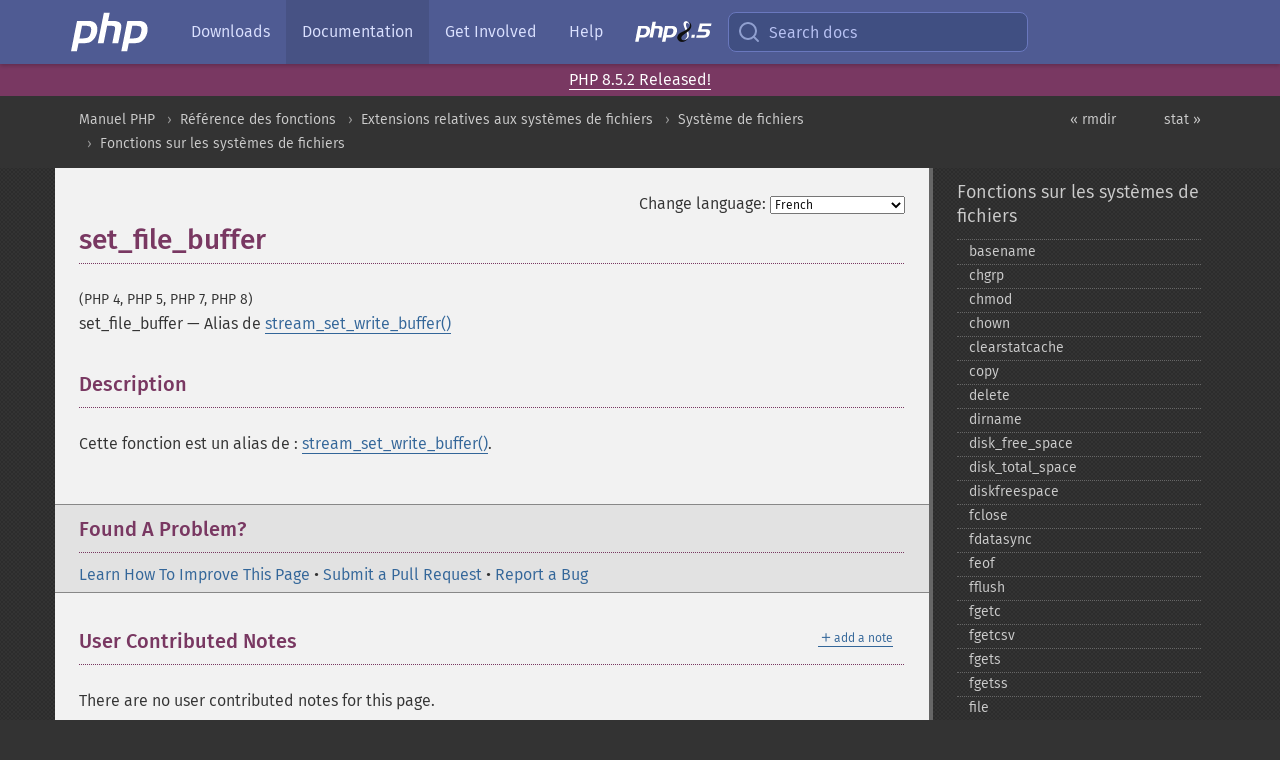

--- FILE ---
content_type: text/html; charset=utf-8
request_url: https://www.php.net/manual/fr/function.set-file-buffer.php
body_size: 7621
content:
<!DOCTYPE html>
<html xmlns="http://www.w3.org/1999/xhtml" lang="fr">
<head>

  <meta charset="utf-8">
  <meta name="viewport" content="width=device-width, initial-scale=1.0">

     <base href="https://www.php.net/manual/fr/function.set-file-buffer.php">
  
  <title>PHP: set_file_buffer - Manual</title>

      <link rel="stylesheet" type="text/css" href="/cached.php?t=1756715876&amp;f=/fonts/Fira/fira.css" media="screen">
      <link rel="stylesheet" type="text/css" href="/cached.php?t=1756715876&amp;f=/fonts/Font-Awesome/css/fontello.css" media="screen">
      <link rel="stylesheet" type="text/css" href="/cached.php?t=1763585401&amp;f=/styles/theme-base.css" media="screen">
      <link rel="stylesheet" type="text/css" href="/cached.php?t=1763575802&amp;f=/styles/theme-medium.css" media="screen">
  
 <link rel="icon" type="image/svg+xml" sizes="any" href="https://www.php.net/favicon.svg?v=2">
 <link rel="icon" type="image/png" sizes="196x196" href="https://www.php.net/favicon-196x196.png?v=2">
 <link rel="icon" type="image/png" sizes="32x32" href="https://www.php.net/favicon-32x32.png?v=2">
 <link rel="icon" type="image/png" sizes="16x16" href="https://www.php.net/favicon-16x16.png?v=2">
 <link rel="shortcut icon" href="https://www.php.net/favicon.ico?v=2">

 <link rel="search" type="application/opensearchdescription+xml" href="https://www.php.net/phpnetimprovedsearch.src" title="Add PHP.net search">
 <link rel="alternate" type="application/atom+xml" href="https://www.php.net/releases/feed.php" title="PHP Release feed">
 <link rel="alternate" type="application/atom+xml" href="https://www.php.net/feed.atom" title="PHP: Hypertext Preprocessor">

 <link rel="canonical" href="https://www.php.net/manual/fr/function.set-file-buffer.php">
 <link rel="shorturl" href="https://www.php.net/set-file-buffer">
 <link rel="alternate" href="https://www.php.net/set-file-buffer" hreflang="x-default">

 <link rel="contents" href="https://www.php.net/manual/fr/index.php">
 <link rel="index" href="https://www.php.net/manual/fr/ref.filesystem.php">
 <link rel="prev" href="https://www.php.net/manual/fr/function.rmdir.php">
 <link rel="next" href="https://www.php.net/manual/fr/function.stat.php">

 <link rel="alternate" href="https://www.php.net/manual/en/function.set-file-buffer.php" hreflang="en">
 <link rel="alternate" href="https://www.php.net/manual/de/function.set-file-buffer.php" hreflang="de">
 <link rel="alternate" href="https://www.php.net/manual/es/function.set-file-buffer.php" hreflang="es">
 <link rel="alternate" href="https://www.php.net/manual/fr/function.set-file-buffer.php" hreflang="fr">
 <link rel="alternate" href="https://www.php.net/manual/it/function.set-file-buffer.php" hreflang="it">
 <link rel="alternate" href="https://www.php.net/manual/ja/function.set-file-buffer.php" hreflang="ja">
 <link rel="alternate" href="https://www.php.net/manual/pt_BR/function.set-file-buffer.php" hreflang="pt_BR">
 <link rel="alternate" href="https://www.php.net/manual/ru/function.set-file-buffer.php" hreflang="ru">
 <link rel="alternate" href="https://www.php.net/manual/tr/function.set-file-buffer.php" hreflang="tr">
 <link rel="alternate" href="https://www.php.net/manual/uk/function.set-file-buffer.php" hreflang="uk">
 <link rel="alternate" href="https://www.php.net/manual/zh/function.set-file-buffer.php" hreflang="zh">

<link rel="stylesheet" type="text/css" href="/cached.php?t=1756715876&amp;f=/fonts/Fira/fira.css" media="screen">
<link rel="stylesheet" type="text/css" href="/cached.php?t=1756715876&amp;f=/fonts/Font-Awesome/css/fontello.css" media="screen">
<link rel="stylesheet" type="text/css" href="/cached.php?t=1763585401&amp;f=/styles/theme-base.css" media="screen">
<link rel="stylesheet" type="text/css" href="/cached.php?t=1763575802&amp;f=/styles/theme-medium.css" media="screen">


 <base href="https://www.php.net/manual/fr/function.set-file-buffer.php">

<meta name="Description" content="Alias de stream_set_write_buffer" />

<meta name="twitter:card" content="summary_large_image" />
<meta name="twitter:site" content="@official_php" />
<meta name="twitter:title" content="PHP: set_file_buffer - Manual" />
<meta name="twitter:description" content="Alias de stream_set_write_buffer" />
<meta name="twitter:creator" content="@official_php" />
<meta name="twitter:image:src" content="https://www.php.net/images/meta-image.png" />

<meta itemprop="name" content="PHP: set_file_buffer - Manual" />
<meta itemprop="description" content="Alias de stream_set_write_buffer" />
<meta itemprop="image" content="https://www.php.net/images/meta-image.png" />

<meta property="og:image" content="https://www.php.net/images/meta-image.png" />
<meta property="og:description" content="Alias de stream_set_write_buffer" />

<link href="https://fosstodon.org/@php" rel="me" />
<!-- Matomo -->
<script>
    var _paq = window._paq = window._paq || [];
    /* tracker methods like "setCustomDimension" should be called before "trackPageView" */
    _paq.push(["setDoNotTrack", true]);
    _paq.push(["disableCookies"]);
    _paq.push(['trackPageView']);
    _paq.push(['enableLinkTracking']);
    (function() {
        var u="https://analytics.php.net/";
        _paq.push(['setTrackerUrl', u+'matomo.php']);
        _paq.push(['setSiteId', '1']);
        var d=document, g=d.createElement('script'), s=d.getElementsByTagName('script')[0];
        g.async=true; g.src=u+'matomo.js'; s.parentNode.insertBefore(g,s);
    })();
</script>
<!-- End Matomo Code -->
</head>
<body class="docs "><a href="/x-myracloud-5958a2bbbed300a9b9ac631223924e0b/1769041511.692" style="display:  none">update page now</a>

<nav class="navbar navbar-fixed-top">
  <div class="navbar__inner">
    <a href="/" aria-label="PHP Home" class="navbar__brand">
      <img
        src="/images/logos/php-logo-white.svg"
        aria-hidden="true"
        width="80"
        height="40"
      >
    </a>

    <div
      id="navbar__offcanvas"
      tabindex="-1"
      class="navbar__offcanvas"
      aria-label="Menu"
    >
      <button
        id="navbar__close-button"
        class="navbar__icon-item navbar_icon-item--visually-aligned navbar__close-button"
      >
        <svg xmlns="http://www.w3.org/2000/svg" width="24" viewBox="0 0 24 24" fill="currentColor"><path d="M19,6.41L17.59,5L12,10.59L6.41,5L5,6.41L10.59,12L5,17.59L6.41,19L12,13.41L17.59,19L19,17.59L13.41,12L19,6.41Z" /></svg>
      </button>

      <ul class="navbar__nav">
                            <li class="navbar__item">
              <a
                href="/downloads.php"
                                class="navbar__link  "
              >
                                  Downloads                              </a>
          </li>
                            <li class="navbar__item">
              <a
                href="/docs.php"
                aria-current="page"                class="navbar__link navbar__link--active "
              >
                                  Documentation                              </a>
          </li>
                            <li class="navbar__item">
              <a
                href="/get-involved.php"
                                class="navbar__link  "
              >
                                  Get Involved                              </a>
          </li>
                            <li class="navbar__item">
              <a
                href="/support.php"
                                class="navbar__link  "
              >
                                  Help                              </a>
          </li>
                            <li class="navbar__item">
              <a
                href="/releases/8.5/index.php"
                                class="navbar__link  navbar__release"
              >
                                  <img src="/images/php8/logo_php8_5.svg" alt="PHP 8.5">
                              </a>
          </li>
              </ul>
    </div>

    <div class="navbar__right">
        
      
      <!-- Desktop default search -->
      <form
        action="/manual-lookup.php"
        class="navbar__search-form"
      >
        <label for="navbar__search-input" aria-label="Search docs">
          <svg
  xmlns="http://www.w3.org/2000/svg"
  aria-hidden="true"
  width="24"
  viewBox="0 0 24 24"
  fill="none"
  stroke="currentColor"
  stroke-width="2"
  stroke-linecap="round"
  stroke-linejoin="round"
>
  <circle cx="11" cy="11" r="8"></circle>
  <line x1="21" y1="21" x2="16.65" y2="16.65"></line>
</svg>        </label>
        <input
          type="search"
          name="pattern"
          id="navbar__search-input"
          class="navbar__search-input"
          placeholder="Search docs"
          accesskey="s"
        >
        <input type="hidden" name="scope" value="quickref">
      </form>

      <!-- Desktop encanced search -->
      <button
        id="navbar__search-button"
        class="navbar__search-button"
        hidden
      >
        <svg
  xmlns="http://www.w3.org/2000/svg"
  aria-hidden="true"
  width="24"
  viewBox="0 0 24 24"
  fill="none"
  stroke="currentColor"
  stroke-width="2"
  stroke-linecap="round"
  stroke-linejoin="round"
>
  <circle cx="11" cy="11" r="8"></circle>
  <line x1="21" y1="21" x2="16.65" y2="16.65"></line>
</svg>        Search docs
      </button>

        
      <!-- Mobile default items -->
      <a
        id="navbar__search-link"
        href="/lookup-form.php"
        aria-label="Search docs"
        class="navbar__icon-item navbar__search-link"
      >
        <svg
  xmlns="http://www.w3.org/2000/svg"
  aria-hidden="true"
  width="24"
  viewBox="0 0 24 24"
  fill="none"
  stroke="currentColor"
  stroke-width="2"
  stroke-linecap="round"
  stroke-linejoin="round"
>
  <circle cx="11" cy="11" r="8"></circle>
  <line x1="21" y1="21" x2="16.65" y2="16.65"></line>
</svg>      </a>
      <a
        id="navbar__menu-link"
        href="/menu.php"
        aria-label="Menu"
        class="navbar__icon-item navbar_icon-item--visually-aligned navbar_menu-link"
      >
        <svg xmlns="http://www.w3.org/2000/svg"
  aria-hidden="true"
  width="24"
  viewBox="0 0 24 24"
  fill="currentColor"
>
  <path d="M3,6H21V8H3V6M3,11H21V13H3V11M3,16H21V18H3V16Z" />
</svg>      </a>

      <!-- Mobile enhanced items -->
      <button
        id="navbar__search-button-mobile"
        aria-label="Search docs"
        class="navbar__icon-item navbar__search-button-mobile"
        hidden
      >
        <svg
  xmlns="http://www.w3.org/2000/svg"
  aria-hidden="true"
  width="24"
  viewBox="0 0 24 24"
  fill="none"
  stroke="currentColor"
  stroke-width="2"
  stroke-linecap="round"
  stroke-linejoin="round"
>
  <circle cx="11" cy="11" r="8"></circle>
  <line x1="21" y1="21" x2="16.65" y2="16.65"></line>
</svg>      </button>
      <button
        id="navbar__menu-button"
        aria-label="Menu"
        class="navbar__icon-item navbar_icon-item--visually-aligned"
        hidden
      >
        <svg xmlns="http://www.w3.org/2000/svg"
  aria-hidden="true"
  width="24"
  viewBox="0 0 24 24"
  fill="currentColor"
>
  <path d="M3,6H21V8H3V6M3,11H21V13H3V11M3,16H21V18H3V16Z" />
</svg>      </button>
    </div>

    <div
      id="navbar__backdrop"
      class="navbar__backdrop"
    ></div>
  </div>

  <div id="flash-message"></div>
</nav>
<div class="headsup"><a href='/index.php#2026-01-15-3'>PHP 8.5.2 Released!</a></div>
<nav id="trick"><div><dl>
<dt><a href='/manual/en/getting-started.php'>Getting Started</a></dt>
	<dd><a href='/manual/en/introduction.php'>Introduction</a></dd>
	<dd><a href='/manual/en/tutorial.php'>A simple tutorial</a></dd>
<dt><a href='/manual/en/langref.php'>Language Reference</a></dt>
	<dd><a href='/manual/en/language.basic-syntax.php'>Basic syntax</a></dd>
	<dd><a href='/manual/en/language.types.php'>Types</a></dd>
	<dd><a href='/manual/en/language.variables.php'>Variables</a></dd>
	<dd><a href='/manual/en/language.constants.php'>Constants</a></dd>
	<dd><a href='/manual/en/language.expressions.php'>Expressions</a></dd>
	<dd><a href='/manual/en/language.operators.php'>Operators</a></dd>
	<dd><a href='/manual/en/language.control-structures.php'>Control Structures</a></dd>
	<dd><a href='/manual/en/language.functions.php'>Functions</a></dd>
	<dd><a href='/manual/en/language.oop5.php'>Classes and Objects</a></dd>
	<dd><a href='/manual/en/language.namespaces.php'>Namespaces</a></dd>
	<dd><a href='/manual/en/language.enumerations.php'>Enumerations</a></dd>
	<dd><a href='/manual/en/language.errors.php'>Errors</a></dd>
	<dd><a href='/manual/en/language.exceptions.php'>Exceptions</a></dd>
	<dd><a href='/manual/en/language.fibers.php'>Fibers</a></dd>
	<dd><a href='/manual/en/language.generators.php'>Generators</a></dd>
	<dd><a href='/manual/en/language.attributes.php'>Attributes</a></dd>
	<dd><a href='/manual/en/language.references.php'>References Explained</a></dd>
	<dd><a href='/manual/en/reserved.variables.php'>Predefined Variables</a></dd>
	<dd><a href='/manual/en/reserved.exceptions.php'>Predefined Exceptions</a></dd>
	<dd><a href='/manual/en/reserved.interfaces.php'>Predefined Interfaces and Classes</a></dd>
	<dd><a href='/manual/en/reserved.attributes.php'>Predefined Attributes</a></dd>
	<dd><a href='/manual/en/context.php'>Context options and parameters</a></dd>
	<dd><a href='/manual/en/wrappers.php'>Supported Protocols and Wrappers</a></dd>
</dl>
<dl>
<dt><a href='/manual/en/security.php'>Security</a></dt>
	<dd><a href='/manual/en/security.intro.php'>Introduction</a></dd>
	<dd><a href='/manual/en/security.general.php'>General considerations</a></dd>
	<dd><a href='/manual/en/security.cgi-bin.php'>Installed as CGI binary</a></dd>
	<dd><a href='/manual/en/security.apache.php'>Installed as an Apache module</a></dd>
	<dd><a href='/manual/en/security.sessions.php'>Session Security</a></dd>
	<dd><a href='/manual/en/security.filesystem.php'>Filesystem Security</a></dd>
	<dd><a href='/manual/en/security.database.php'>Database Security</a></dd>
	<dd><a href='/manual/en/security.errors.php'>Error Reporting</a></dd>
	<dd><a href='/manual/en/security.variables.php'>User Submitted Data</a></dd>
	<dd><a href='/manual/en/security.hiding.php'>Hiding PHP</a></dd>
	<dd><a href='/manual/en/security.current.php'>Keeping Current</a></dd>
<dt><a href='/manual/en/features.php'>Features</a></dt>
	<dd><a href='/manual/en/features.http-auth.php'>HTTP authentication with PHP</a></dd>
	<dd><a href='/manual/en/features.cookies.php'>Cookies</a></dd>
	<dd><a href='/manual/en/features.sessions.php'>Sessions</a></dd>
	<dd><a href='/manual/en/features.file-upload.php'>Handling file uploads</a></dd>
	<dd><a href='/manual/en/features.remote-files.php'>Using remote files</a></dd>
	<dd><a href='/manual/en/features.connection-handling.php'>Connection handling</a></dd>
	<dd><a href='/manual/en/features.persistent-connections.php'>Persistent Database Connections</a></dd>
	<dd><a href='/manual/en/features.commandline.php'>Command line usage</a></dd>
	<dd><a href='/manual/en/features.gc.php'>Garbage Collection</a></dd>
	<dd><a href='/manual/en/features.dtrace.php'>DTrace Dynamic Tracing</a></dd>
</dl>
<dl>
<dt><a href='/manual/en/funcref.php'>Function Reference</a></dt>
	<dd><a href='/manual/en/refs.basic.php.php'>Affecting PHP's Behaviour</a></dd>
	<dd><a href='/manual/en/refs.utilspec.audio.php'>Audio Formats Manipulation</a></dd>
	<dd><a href='/manual/en/refs.remote.auth.php'>Authentication Services</a></dd>
	<dd><a href='/manual/en/refs.utilspec.cmdline.php'>Command Line Specific Extensions</a></dd>
	<dd><a href='/manual/en/refs.compression.php'>Compression and Archive Extensions</a></dd>
	<dd><a href='/manual/en/refs.crypto.php'>Cryptography Extensions</a></dd>
	<dd><a href='/manual/en/refs.database.php'>Database Extensions</a></dd>
	<dd><a href='/manual/en/refs.calendar.php'>Date and Time Related Extensions</a></dd>
	<dd><a href='/manual/en/refs.fileprocess.file.php'>File System Related Extensions</a></dd>
	<dd><a href='/manual/en/refs.international.php'>Human Language and Character Encoding Support</a></dd>
	<dd><a href='/manual/en/refs.utilspec.image.php'>Image Processing and Generation</a></dd>
	<dd><a href='/manual/en/refs.remote.mail.php'>Mail Related Extensions</a></dd>
	<dd><a href='/manual/en/refs.math.php'>Mathematical Extensions</a></dd>
	<dd><a href='/manual/en/refs.utilspec.nontext.php'>Non-Text MIME Output</a></dd>
	<dd><a href='/manual/en/refs.fileprocess.process.php'>Process Control Extensions</a></dd>
	<dd><a href='/manual/en/refs.basic.other.php'>Other Basic Extensions</a></dd>
	<dd><a href='/manual/en/refs.remote.other.php'>Other Services</a></dd>
	<dd><a href='/manual/en/refs.search.php'>Search Engine Extensions</a></dd>
	<dd><a href='/manual/en/refs.utilspec.server.php'>Server Specific Extensions</a></dd>
	<dd><a href='/manual/en/refs.basic.session.php'>Session Extensions</a></dd>
	<dd><a href='/manual/en/refs.basic.text.php'>Text Processing</a></dd>
	<dd><a href='/manual/en/refs.basic.vartype.php'>Variable and Type Related Extensions</a></dd>
	<dd><a href='/manual/en/refs.webservice.php'>Web Services</a></dd>
	<dd><a href='/manual/en/refs.utilspec.windows.php'>Windows Only Extensions</a></dd>
	<dd><a href='/manual/en/refs.xml.php'>XML Manipulation</a></dd>
	<dd><a href='/manual/en/refs.ui.php'>GUI Extensions</a></dd>
</dl>
<dl>
<dt>Keyboard Shortcuts</dt><dt>?</dt>
<dd>This help</dd>
<dt>j</dt>
<dd>Next menu item</dd>
<dt>k</dt>
<dd>Previous menu item</dd>
<dt>g p</dt>
<dd>Previous man page</dd>
<dt>g n</dt>
<dd>Next man page</dd>
<dt>G</dt>
<dd>Scroll to bottom</dd>
<dt>g g</dt>
<dd>Scroll to top</dd>
<dt>g h</dt>
<dd>Goto homepage</dd>
<dt>g s</dt>
<dd>Goto search<br>(current page)</dd>
<dt>/</dt>
<dd>Focus search box</dd>
</dl></div></nav>
<div id="goto">
    <div class="search">
         <div class="text"></div>
         <div class="results"><ul></ul></div>
   </div>
</div>

  <div id="breadcrumbs" class="clearfix">
    <div id="breadcrumbs-inner">
          <div class="next">
        <a href="function.stat.php">
          stat &raquo;
        </a>
      </div>
              <div class="prev">
        <a href="function.rmdir.php">
          &laquo; rmdir        </a>
      </div>
          <ul>
            <li><a href='index.php'>Manuel PHP</a></li>      <li><a href='funcref.php'>R&eacute;f&eacute;rence des fonctions</a></li>      <li><a href='refs.fileprocess.file.php'>Extensions relatives aux syst&egrave;mes de fichiers</a></li>      <li><a href='book.filesystem.php'>Syst&egrave;me de fichiers</a></li>      <li><a href='ref.filesystem.php'>Fonctions sur les syst&egrave;mes de fichiers</a></li>      </ul>
    </div>
  </div>




<div id="layout" class="clearfix">
  <section id="layout-content">
  <div class="page-tools">
    <div class="change-language">
      <form action="/manual/change.php" method="get" id="changelang" name="changelang">
        <fieldset>
          <label for="changelang-langs">Change language:</label>
          <select onchange="document.changelang.submit()" name="page" id="changelang-langs">
            <option value='en/function.set-file-buffer.php'>English</option>
            <option value='de/function.set-file-buffer.php'>German</option>
            <option value='es/function.set-file-buffer.php'>Spanish</option>
            <option value='fr/function.set-file-buffer.php' selected="selected">French</option>
            <option value='it/function.set-file-buffer.php'>Italian</option>
            <option value='ja/function.set-file-buffer.php'>Japanese</option>
            <option value='pt_BR/function.set-file-buffer.php'>Brazilian Portuguese</option>
            <option value='ru/function.set-file-buffer.php'>Russian</option>
            <option value='tr/function.set-file-buffer.php'>Turkish</option>
            <option value='uk/function.set-file-buffer.php'>Ukrainian</option>
            <option value='zh/function.set-file-buffer.php'>Chinese (Simplified)</option>
            <option value='help-translate.php'>Other</option>
          </select>
        </fieldset>
      </form>
    </div>
  </div><div id="function.set-file-buffer" class="refentry">
 <div class="refnamediv">
  <h1 class="refname">set_file_buffer</h1>
  <p class="verinfo">(PHP 4, PHP 5, PHP 7, PHP 8)</p><p class="refpurpose"><span class="refname">set_file_buffer</span> &mdash; <span class="dc-title">Alias de <span class="function"><a href="function.stream-set-write-buffer.php" class="function">stream_set_write_buffer()</a></span></span></p>

 </div>

 <div class="refsect1 description" id="refsect1-function.set-file-buffer-description">
  <h3 class="title">Description</h3>
  <p class="simpara">
   Cette fonction est un alias de : 
   <span class="function"><a href="function.stream-set-write-buffer.php" class="function">stream_set_write_buffer()</a></span>.
  </p>
 </div>

</div>    <div class="contribute">
      <h3 class="title">Found A Problem?</h3>
      <div>
         
      </div>
      <div class="edit-bug">
        <a href="https://github.com/php/doc-base/blob/master/README.md" title="This will take you to our contribution guidelines on GitHub" target="_blank" rel="noopener noreferrer">Learn How To Improve This Page</a>
        •
        <a href="https://github.com/php/doc-fr/blob/master/reference/filesystem/functions/set-file-buffer.xml">Submit a Pull Request</a>
        •
        <a href="https://github.com/php/doc-fr/issues/new?body=From%20manual%20page:%20https:%2F%2Fphp.net%2Ffunction.set-file-buffer%0A%0A---">Report a Bug</a>
      </div>
    </div><section id="usernotes">
 <div class="head">
  <span class="action"><a href="/manual/add-note.php?sect=function.set-file-buffer&amp;repo=fr&amp;redirect=https://www.php.net/manual/fr/function.set-file-buffer.php">＋<small>add a note</small></a></span>
  <h3 class="title">User Contributed Notes </h3>
 </div>
 <div class="note">There are no user contributed notes for this page.</div></section>    </section><!-- layout-content -->
        <aside class='layout-menu'>

        <ul class='parent-menu-list'>
                                    <li>
                <a href="ref.filesystem.php">Fonctions sur les syst&egrave;mes de fichiers</a>

                                    <ul class='child-menu-list'>

                                                <li class="">
                            <a href="function.basename.php" title="basename">basename</a>
                        </li>
                                                <li class="">
                            <a href="function.chgrp.php" title="chgrp">chgrp</a>
                        </li>
                                                <li class="">
                            <a href="function.chmod.php" title="chmod">chmod</a>
                        </li>
                                                <li class="">
                            <a href="function.chown.php" title="chown">chown</a>
                        </li>
                                                <li class="">
                            <a href="function.clearstatcache.php" title="clearstatcache">clearstatcache</a>
                        </li>
                                                <li class="">
                            <a href="function.copy.php" title="copy">copy</a>
                        </li>
                                                <li class="">
                            <a href="function.delete.php" title="delete">delete</a>
                        </li>
                                                <li class="">
                            <a href="function.dirname.php" title="dirname">dirname</a>
                        </li>
                                                <li class="">
                            <a href="function.disk-free-space.php" title="disk_&#8203;free_&#8203;space">disk_&#8203;free_&#8203;space</a>
                        </li>
                                                <li class="">
                            <a href="function.disk-total-space.php" title="disk_&#8203;total_&#8203;space">disk_&#8203;total_&#8203;space</a>
                        </li>
                                                <li class="">
                            <a href="function.diskfreespace.php" title="diskfreespace">diskfreespace</a>
                        </li>
                                                <li class="">
                            <a href="function.fclose.php" title="fclose">fclose</a>
                        </li>
                                                <li class="">
                            <a href="function.fdatasync.php" title="fdatasync">fdatasync</a>
                        </li>
                                                <li class="">
                            <a href="function.feof.php" title="feof">feof</a>
                        </li>
                                                <li class="">
                            <a href="function.fflush.php" title="fflush">fflush</a>
                        </li>
                                                <li class="">
                            <a href="function.fgetc.php" title="fgetc">fgetc</a>
                        </li>
                                                <li class="">
                            <a href="function.fgetcsv.php" title="fgetcsv">fgetcsv</a>
                        </li>
                                                <li class="">
                            <a href="function.fgets.php" title="fgets">fgets</a>
                        </li>
                                                <li class="">
                            <a href="function.fgetss.php" title="fgetss">fgetss</a>
                        </li>
                                                <li class="">
                            <a href="function.file.php" title="file">file</a>
                        </li>
                                                <li class="">
                            <a href="function.file-exists.php" title="file_&#8203;exists">file_&#8203;exists</a>
                        </li>
                                                <li class="">
                            <a href="function.file-get-contents.php" title="file_&#8203;get_&#8203;contents">file_&#8203;get_&#8203;contents</a>
                        </li>
                                                <li class="">
                            <a href="function.file-put-contents.php" title="file_&#8203;put_&#8203;contents">file_&#8203;put_&#8203;contents</a>
                        </li>
                                                <li class="">
                            <a href="function.fileatime.php" title="fileatime">fileatime</a>
                        </li>
                                                <li class="">
                            <a href="function.filectime.php" title="filectime">filectime</a>
                        </li>
                                                <li class="">
                            <a href="function.filegroup.php" title="filegroup">filegroup</a>
                        </li>
                                                <li class="">
                            <a href="function.fileinode.php" title="fileinode">fileinode</a>
                        </li>
                                                <li class="">
                            <a href="function.filemtime.php" title="filemtime">filemtime</a>
                        </li>
                                                <li class="">
                            <a href="function.fileowner.php" title="fileowner">fileowner</a>
                        </li>
                                                <li class="">
                            <a href="function.fileperms.php" title="fileperms">fileperms</a>
                        </li>
                                                <li class="">
                            <a href="function.filesize.php" title="filesize">filesize</a>
                        </li>
                                                <li class="">
                            <a href="function.filetype.php" title="filetype">filetype</a>
                        </li>
                                                <li class="">
                            <a href="function.flock.php" title="flock">flock</a>
                        </li>
                                                <li class="">
                            <a href="function.fnmatch.php" title="fnmatch">fnmatch</a>
                        </li>
                                                <li class="">
                            <a href="function.fopen.php" title="fopen">fopen</a>
                        </li>
                                                <li class="">
                            <a href="function.fpassthru.php" title="fpassthru">fpassthru</a>
                        </li>
                                                <li class="">
                            <a href="function.fputcsv.php" title="fputcsv">fputcsv</a>
                        </li>
                                                <li class="">
                            <a href="function.fputs.php" title="fputs">fputs</a>
                        </li>
                                                <li class="">
                            <a href="function.fread.php" title="fread">fread</a>
                        </li>
                                                <li class="">
                            <a href="function.fscanf.php" title="fscanf">fscanf</a>
                        </li>
                                                <li class="">
                            <a href="function.fseek.php" title="fseek">fseek</a>
                        </li>
                                                <li class="">
                            <a href="function.fstat.php" title="fstat">fstat</a>
                        </li>
                                                <li class="">
                            <a href="function.fsync.php" title="fsync">fsync</a>
                        </li>
                                                <li class="">
                            <a href="function.ftell.php" title="ftell">ftell</a>
                        </li>
                                                <li class="">
                            <a href="function.ftruncate.php" title="ftruncate">ftruncate</a>
                        </li>
                                                <li class="">
                            <a href="function.fwrite.php" title="fwrite">fwrite</a>
                        </li>
                                                <li class="">
                            <a href="function.glob.php" title="glob">glob</a>
                        </li>
                                                <li class="">
                            <a href="function.is-dir.php" title="is_&#8203;dir">is_&#8203;dir</a>
                        </li>
                                                <li class="">
                            <a href="function.is-executable.php" title="is_&#8203;executable">is_&#8203;executable</a>
                        </li>
                                                <li class="">
                            <a href="function.is-file.php" title="is_&#8203;file">is_&#8203;file</a>
                        </li>
                                                <li class="">
                            <a href="function.is-link.php" title="is_&#8203;link">is_&#8203;link</a>
                        </li>
                                                <li class="">
                            <a href="function.is-readable.php" title="is_&#8203;readable">is_&#8203;readable</a>
                        </li>
                                                <li class="">
                            <a href="function.is-uploaded-file.php" title="is_&#8203;uploaded_&#8203;file">is_&#8203;uploaded_&#8203;file</a>
                        </li>
                                                <li class="">
                            <a href="function.is-writable.php" title="is_&#8203;writable">is_&#8203;writable</a>
                        </li>
                                                <li class="">
                            <a href="function.is-writeable.php" title="is_&#8203;writeable">is_&#8203;writeable</a>
                        </li>
                                                <li class="">
                            <a href="function.lchgrp.php" title="lchgrp">lchgrp</a>
                        </li>
                                                <li class="">
                            <a href="function.lchown.php" title="lchown">lchown</a>
                        </li>
                                                <li class="">
                            <a href="function.link.php" title="link">link</a>
                        </li>
                                                <li class="">
                            <a href="function.linkinfo.php" title="linkinfo">linkinfo</a>
                        </li>
                                                <li class="">
                            <a href="function.lstat.php" title="lstat">lstat</a>
                        </li>
                                                <li class="">
                            <a href="function.mkdir.php" title="mkdir">mkdir</a>
                        </li>
                                                <li class="">
                            <a href="function.move-uploaded-file.php" title="move_&#8203;uploaded_&#8203;file">move_&#8203;uploaded_&#8203;file</a>
                        </li>
                                                <li class="">
                            <a href="function.parse-ini-file.php" title="parse_&#8203;ini_&#8203;file">parse_&#8203;ini_&#8203;file</a>
                        </li>
                                                <li class="">
                            <a href="function.parse-ini-string.php" title="parse_&#8203;ini_&#8203;string">parse_&#8203;ini_&#8203;string</a>
                        </li>
                                                <li class="">
                            <a href="function.pathinfo.php" title="pathinfo">pathinfo</a>
                        </li>
                                                <li class="">
                            <a href="function.pclose.php" title="pclose">pclose</a>
                        </li>
                                                <li class="">
                            <a href="function.popen.php" title="popen">popen</a>
                        </li>
                                                <li class="">
                            <a href="function.readfile.php" title="readfile">readfile</a>
                        </li>
                                                <li class="">
                            <a href="function.readlink.php" title="readlink">readlink</a>
                        </li>
                                                <li class="">
                            <a href="function.realpath.php" title="realpath">realpath</a>
                        </li>
                                                <li class="">
                            <a href="function.realpath-cache-get.php" title="realpath_&#8203;cache_&#8203;get">realpath_&#8203;cache_&#8203;get</a>
                        </li>
                                                <li class="">
                            <a href="function.realpath-cache-size.php" title="realpath_&#8203;cache_&#8203;size">realpath_&#8203;cache_&#8203;size</a>
                        </li>
                                                <li class="">
                            <a href="function.rename.php" title="rename">rename</a>
                        </li>
                                                <li class="">
                            <a href="function.rewind.php" title="rewind">rewind</a>
                        </li>
                                                <li class="">
                            <a href="function.rmdir.php" title="rmdir">rmdir</a>
                        </li>
                                                <li class="current">
                            <a href="function.set-file-buffer.php" title="set_&#8203;file_&#8203;buffer">set_&#8203;file_&#8203;buffer</a>
                        </li>
                                                <li class="">
                            <a href="function.stat.php" title="stat">stat</a>
                        </li>
                                                <li class="">
                            <a href="function.symlink.php" title="symlink">symlink</a>
                        </li>
                                                <li class="">
                            <a href="function.tempnam.php" title="tempnam">tempnam</a>
                        </li>
                                                <li class="">
                            <a href="function.tmpfile.php" title="tmpfile">tmpfile</a>
                        </li>
                                                <li class="">
                            <a href="function.touch.php" title="touch">touch</a>
                        </li>
                                                <li class="">
                            <a href="function.umask.php" title="umask">umask</a>
                        </li>
                                                <li class="">
                            <a href="function.unlink.php" title="unlink">unlink</a>
                        </li>
                        
                    </ul>
                
            </li>
                        
                    </ul>
    </aside>


  </div><!-- layout -->

  <footer>
    <div class="container footer-content">
      <div class="row-fluid">
      <ul class="footmenu">
        <li><a href="/manual/fr/copyright.php">Copyright &copy; 2001-2026 The PHP Documentation Group</a></li>
        <li><a href="/my.php">My PHP.net</a></li>
        <li><a href="/contact.php">Contact</a></li>
        <li><a href="/sites.php">Other PHP.net sites</a></li>
        <li><a href="/privacy.php">Privacy policy</a></li>
      </ul>
      </div>
    </div>
  </footer>
    
<script src="/cached.php?t=1756715876&amp;f=/js/ext/jquery-3.6.0.min.js"></script>
<script src="/cached.php?t=1756715876&amp;f=/js/ext/FuzzySearch.min.js"></script>
<script src="/cached.php?t=1756715876&amp;f=/js/ext/mousetrap.min.js"></script>
<script src="/cached.php?t=1756715876&amp;f=/js/ext/jquery.scrollTo.min.js"></script>
<script src="/cached.php?t=1768309801&amp;f=/js/search.js"></script>
<script src="/cached.php?t=1768309801&amp;f=/js/common.js"></script>
<script type="module" src="/cached.php?t=1759587603&amp;f=/js/interactive-examples.js"></script>

<a id="toTop" href="javascript:;"><span id="toTopHover"></span><img width="40" height="40" alt="To Top" src="/images/to-top@2x.png"></a>

<div id="search-modal__backdrop" class="search-modal__backdrop">
  <div
    role="dialog"
    aria-label="Search modal"
    id="search-modal"
    class="search-modal"
  >
    <div class="search-modal__header">
      <div class="search-modal__form">
        <div class="search-modal__input-icon">
          <!-- https://feathericons.com search -->
          <svg xmlns="http://www.w3.org/2000/svg"
            aria-hidden="true"
            width="24"
            viewBox="0 0 24 24"
            fill="none"
            stroke="currentColor"
            stroke-width="2"
            stroke-linecap="round"
            stroke-linejoin="round"
          >
            <circle cx="11" cy="11" r="8"></circle>
            <line x1="21" y1="21" x2="16.65" y2="16.65"></line>
          </svg>
        </div>
        <input
          type="search"
          id="search-modal__input"
          class="search-modal__input"
          placeholder="Search docs"
          aria-label="Search docs"
        />
      </div>

      <button aria-label="Close" class="search-modal__close">
        <!-- https://pictogrammers.com/library/mdi/icon/close/ -->
        <svg
          xmlns="http://www.w3.org/2000/svg"
          aria-hidden="true"
          width="24"
          viewBox="0 0 24 24"
        >
          <path d="M19,6.41L17.59,5L12,10.59L6.41,5L5,6.41L10.59,12L5,17.59L6.41,19L12,13.41L17.59,19L19,17.59L13.41,12L19,6.41Z"/>
        </svg>
      </button>
    </div>
    <div
      role="listbox"
      aria-label="Search results"
      id="search-modal__results"
      class="search-modal__results"
    ></div>
    <div class="search-modal__helper-text">
      <div>
        <kbd>↑</kbd> and <kbd>↓</kbd> to navigate •
        <kbd>Enter</kbd> to select •
        <kbd>Esc</kbd> to close • <kbd>/</kbd> to open
      </div>
      <div>
        Press <kbd>Enter</kbd> without
        selection to search using Google
      </div>
    </div>
  </div>
</div>

</body>
</html>
